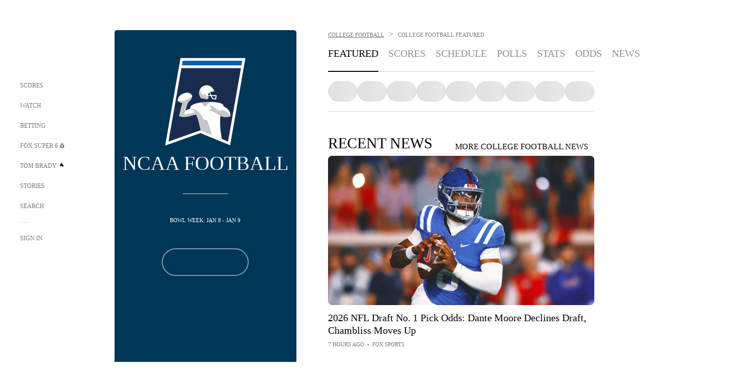

--- FILE ---
content_type: text/html; charset=utf-8
request_url: https://www.google.com/recaptcha/api2/aframe
body_size: 259
content:
<!DOCTYPE HTML><html><head><meta http-equiv="content-type" content="text/html; charset=UTF-8"></head><body><script nonce="0Gzj5B-mj-5wVcZfEbV5ug">/** Anti-fraud and anti-abuse applications only. See google.com/recaptcha */ try{var clients={'sodar':'https://pagead2.googlesyndication.com/pagead/sodar?'};window.addEventListener("message",function(a){try{if(a.source===window.parent){var b=JSON.parse(a.data);var c=clients[b['id']];if(c){var d=document.createElement('img');d.src=c+b['params']+'&rc='+(localStorage.getItem("rc::a")?sessionStorage.getItem("rc::b"):"");window.document.body.appendChild(d);sessionStorage.setItem("rc::e",parseInt(sessionStorage.getItem("rc::e")||0)+1);localStorage.setItem("rc::h",'1768452542377');}}}catch(b){}});window.parent.postMessage("_grecaptcha_ready", "*");}catch(b){}</script></body></html>

--- FILE ---
content_type: text/css; charset=utf-8
request_url: https://www.foxsports.com/_nuxt/Bracket.ByBgTwwT.css
body_size: 2879
content:
.bracketNav.is-world-cup[data-v-5a06201f]{position:sticky;top:140px;z-index:3}@media screen and (max-width:1023px){.bracketNav.is-world-cup[data-v-5a06201f]{margin-top:-20px}}@media screen and (min-width:1024px){.bracketNav.is-world-cup[data-v-5a06201f]{top:190px}}@media screen and (min-width:1280px){.bracketNav.is-world-cup[data-v-5a06201f]{top:100px}}.bracketNav.webview.is-world-cup[data-v-5a06201f]{top:0}@media screen and (min-width:768px) and (max-width:1023px){.bracketNav.webview.is-world-cup[data-v-5a06201f]{top:10px}.bracketNav.webview.is-world-cup[data-v-5a06201f]:before{background-color:#fff;content:"";height:calc(100% + 10px);left:50%;position:absolute;top:-10px;transform:translate(-50%);width:100vw;z-index:-1}}.navContainer[data-v-5a06201f]{background-color:#fff;display:flex;gap:5px;overflow-x:scroll;padding-bottom:12px;position:relative;scrollbar-width:none;-ms-overflow-style:none}.navContainer[data-v-5a06201f]::-webkit-scrollbar{display:none}@media screen and (min-width:1024px){.navContainer[data-v-5a06201f]{display:none}}@media screen and (max-width:767px){.navContainer[data-v-5a06201f]{margin-left:-25px;margin-right:-25px;padding-left:25px;padding-right:25px;padding-top:10px}}.navItem[data-v-5a06201f]{background-color:#fff;border:1px solid #e5e5e5;border-radius:20px;flex-shrink:0;font-family:HaasGrotTextR-55Roman;font-size:13px;font-weight:400;line-height:20px;padding:10px 18px}.selected[data-v-5a06201f]{background-color:#e5e5e5;font-weight:700}.navContainerDesktop[data-v-5a06201f]{display:none}@media screen and (min-width:1024px){.navContainerDesktop[data-v-5a06201f]{display:flex;justify-content:space-between;padding:20px}}.navItemDesktop[data-v-5a06201f]{background:#fff;box-shadow:0 0 10px #0003;color:#757575;justify-content:center;padding:10px 25px;text-align:center;width:120px}@media screen and (min-width:1440px){.navItemDesktop[data-v-5a06201f]{width:157px}}@media screen and (min-width:1024px) and (max-width:1443px){.fscom-container.bracket.special-event .bracketContainer .bracketChip{width:170px}}@media screen and (max-width:1023px){.fscom-container.bracket.special-event .bracketContainer .bracketChip{border-radius:5px;max-height:100px}}.fscom-container.bracket.special-event .bracketContainer .bracketChip .score-chip.pregame .score-chip-content .score-team-data .teams{border-right:none!important}.fscom-container.bracket.special-event .bracketContainer .bracketChip .score-chip .score-chip-content{justify-content:space-around;min-height:unset;padding:10px!important}@media screen and (max-width:1023px){.fscom-container.bracket.special-event .bracketContainer .bracketChip .score-chip .score-chip-content{border:none;border-radius:5px;max-height:100px}}.fscom-container.bracket.special-event .bracketContainer .bracketChip .score-chip .score-chip-content .score-team-data .score-team-row:has(.scores-team-rank){margin-left:6px;padding-left:10px}.fscom-container.bracket.special-event .bracketContainer .bracketChip .score-chip .score-chip-content .score-team-data .score-team-logo{margin-right:5px}.fscom-container.bracket.special-event .bracketContainer .bracketChip .score-chip .score-chip-content .score-team-data .teams{border-right:1px solid #e5e5e5!important;gap:5px;padding-right:5px}@media screen and (max-width:1023px){.fscom-container.bracket.special-event .bracketContainer .bracketChip .score-chip .score-chip-content .score-team-data .teams{max-width:80%}}.fscom-container.bracket.special-event .bracketContainer .bracketChip .score-chip .score-chip-content .score-team-data .status-text{align-self:center;margin-left:15px;margin-top:0}.bracket-chip-border-side{border-bottom-left-radius:10px;border-left:3px solid var(--bracket-chip-color);border-top-left-radius:10px;bottom:0;content:"";height:93px;left:1px;position:absolute;z-index:2}@media screen and (max-width:1023px){.bracket-chip-border-side{height:100px}}.bracketChip{background:#fff;border:1px solid #e5e5e5;flex-shrink:0;height:93px;position:relative;transition:margin .3s linear;width:207px}.bracketChip .score-chip{border-radius:5px;z-index:1}@media only screen and (min-width:1024px){.bracketChip .score-chip{box-shadow:0 0 10px #0003}}@media only screen and (max-width:1023px){.bracketChip .score-chip{border:1px solid rgba(0,0,0,.2)}}@media screen and (max-width:1023px){.bracketChip .score-chip .score-chip-content{padding:30px}}@media screen and (min-width:1024px) and (max-width:1443px){.bracketChip{width:200px}}@media screen and (min-width:768px) and (max-width:1023px){.bracketChip{height:178px;width:548px}.selected.level-last .bracketChip{width:calc(100% - 2px)}}@media screen and (max-width:767px){.bracketChip{height:190px;width:calc(100% - 40px)}}@media screen and (max-width:1023px){.bracketChip.scroll-target-chip{scroll-margin-top:150px}}@media screen and (max-width:767px){.bracketChip.scroll-target-chip{scroll-margin-top:140px}}@media screen and (max-width:1023){.bracketChip.scroll-target-chip.webview{scroll-margin-top:0}}.round.level-last .bracketChip.withLines{display:flex;flex-direction:column}.round.level-last .bracketChip.withLines:has(.highlight-item){height:228px!important;max-height:unset}@media only screen and (max-width:767px){.round.level-last .bracketChip.withLines:has(.highlight-item){height:235px!important}}@media only screen and (min-width:768px) and (max-width:1023px){.round.level-last .bracketChip.withLines:has(.highlight-item){height:328px!important}}.round.level-last .bracketChip.withLines .highlight-item{align-items:center;align-self:center;border-radius:4px;height:107px;margin-bottom:25px;width:80px}@media only screen and (min-width:768px) and (max-width:1023px){.round.level-last .bracketChip.withLines .highlight-item{height:200px;width:150px}}.round.level-last .bracketChip.withLines .highlight-item .highlight-item-title{align-items:center;border-radius:2px;display:flex;height:15px;justify-content:center;position:absolute;top:-6px;width:61px}@media only screen and (min-width:768px) and (max-width:1023px){.round.level-last .bracketChip.withLines .highlight-item .highlight-item-title{border-radius:4px;font-size:19px;height:26px;line-height:38px;top:-10px;width:114px}}.round.level-last .bracketChip.withLines .highlight-item .highlight-item-primary-image{padding-top:13px}.round.level-last .bracketChip.withLines .highlight-item .highlight-item-primary-image img{height:40px}@media only screen and (min-width:768px) and (max-width:1023px){.round.level-last .bracketChip.withLines .highlight-item .highlight-item-primary-image{padding-top:29px}.round.level-last .bracketChip.withLines .highlight-item .highlight-item-primary-image img{height:75px}}.round.level-last .bracketChip.withLines .highlight-item .highlight-item-team{align-items:center}.round.level-last .bracketChip.withLines .highlight-item .highlight-item-team .team-image-container{height:24px;padding:4px 0}.round.level-last .bracketChip.withLines .highlight-item .highlight-item-team .team-image-container img{height:24px;width:24px}@media only screen and (min-width:768px) and (max-width:1023px){.round.level-last .bracketChip.withLines .highlight-item .highlight-item-team .team-image-container{height:45px;padding:4px 0 0}.round.level-last .bracketChip.withLines .highlight-item .highlight-item-team .team-image-container img{height:45px;width:45px}.round.level-last .bracketChip.withLines .highlight-item .highlight-item-team .highlight-item-team-name{font-size:30px;line-height:38px;padding-bottom:8px}}.round.level-last .bracketChip.third-place .bracket-chip-title{top:-6px}@media only screen and (max-width:767px){.round.level-last.selected{padding-top:2px}.round.level-last.selected .third-place{padding-top:20px}}@media only screen and (min-width:768px) and (max-width:1023px){.round.level-last.selected{padding-top:8px}.round.level-last .third-place{padding-top:20px}}.round.level-last .bracket-chip-title{border-radius:2px;display:flex;justify-content:center;left:50%;position:absolute;top:128px;transform:translate(-50%);width:61px;z-index:2}@media only screen and (min-width:768px) and (max-width:1023px){.round.level-last .bracket-chip-title{top:221px}}.levels-4 .withLines:after,.levels-4 .withLines:before{left:-82px;width:105px}.withLines:before{border-bottom-style:none!important;border:1px solid #e5e5e5;border-left-style:none!important;content:"";height:30px;left:-44px;position:absolute;top:-20px;width:70px;z-index:0}@media screen and (max-width:1023px){.withLines:before{display:none}}.withLines:after{border-top-style:none!important;border:1px solid #e5e5e5;border-left-style:none!important;bottom:-20px;content:"";height:30px;left:-44px;position:absolute;width:70px;z-index:0}@media screen and (max-width:1023px){.withLines:after{display:none}}.titleContainer[data-v-eda4b6a5]{display:flex;gap:4px;margin-bottom:12px}@media screen and (max-width:1023px){.titleContainer[data-v-eda4b6a5]{display:none}}.titleItem[data-v-eda4b6a5]{background-color:#f7f7f7;color:#757575;flex:100%;font-size:14px;letter-spacing:.2px;line-height:20px;padding:10px 25px;text-align:center;text-transform:uppercase}.left-to-right .round .score-chip-content,.left-to-right .round a.score-chip{height:100%}@media screen and (max-width:767px){.left-to-right .round.selected.level-last{padding:10px 0;width:100%}}@media screen and (min-width:768px) and (max-width:1023px){.left-to-right .round.selected.level-last{padding:11px 0 10px;width:calc(100% - 110px)}}@media screen and (min-width:1024px){.left-to-right .round.level-four.level-last .third-place{margin-top:400px;position:absolute}}@media screen and (min-width:1024px){.left-to-right .round.level-last .third-place{margin-top:200px;position:absolute}}@media screen and (max-width:1023px){.left-to-right .round.level-last:not(.scrolledToLeft) .bracketChip:nth-child(n){margin-bottom:0}.left-to-right .round.level-last:not(.selected) .bracketChip.third-place{margin-top:40px}}@media screen and (min-width:1024px){.left-to-right .round .bracketChip .score-chip .score-chip-content{padding:10px 26px 10px 16px}}.league.bracket .round .bracketChip .scores-text{font-size:23px}@media screen and (min-width:768px) and (max-width:1023px){.league.bracket .round .bracketChip .scores-text{font-size:20px}}@media screen and (min-width:1024px){.league.bracket .round .bracketChip{height:136px;width:165px}.league.bracket .round .bracketChip .score-chip-content{padding:10px 15px}}@media screen and (min-width:1440px){.league.bracket .round .bracketChip{width:187px}}.league.bracket.wbc .round.level-one .bracketChip:after,.league.bracket.wbc .round.level-one .bracketChip:before{display:none}.region-title{font-size:14px;line-height:20px;margin:10px;transition:margin .3s linear}@media only screen and (min-width:1024px) and (max-width:1439px){.bracket-desktop .rounds .round{display:flex;flex-direction:column;justify-content:space-around;position:relative}.bracket-desktop .rounds .round.level-two{left:-150px}.bracket-desktop .rounds .round.level-two .withLines:after,.bracket-desktop .rounds .round.level-two .withLines:before{left:90px}.bracket-desktop .rounds .round.level-three{left:-300px}.bracket-desktop .rounds .round.level-three .withLines:after,.bracket-desktop .rounds .round.level-three .withLines:before{left:88px}}@media screen and (max-width:1023px){.region-split .round.level-1{opacity:0}.region-split .round.level-1.selected{opacity:1}.region-title{color:#757575;margin:10px 25px}.bracket-desktop,.center-desktop{display:none}.region-split .round:not(.scrolledToLeft):not(.selected) div.bracketChip:nth-child(n){margin-bottom:97px}.region-split .round:not(.scrolledToLeft):not(.selected):not(.level-1) .region-title{margin-top:95px}.region-split .round:not(.scrolledToLeft):not(.selected) .region-title+.bracketChip:nth-child(n){margin-top:0}.region-split .round:not(.scrolledToLeft):not(.selected).level-5 .bracketChip:nth-child(n){margin-bottom:137px;margin-top:137px}.round>div{display:flex;flex-direction:column}}@media screen and (min-width:1024px){.bracket-mobile{display:none}.bracket-desktop{display:flex;flex-wrap:wrap}.bracket-desktop .bracketChip{height:142px;width:187px}.region-split .bracket-desktop .bracketChip .score-chip .score-chip-content{padding:10px 26px 7px 16px}.bracket-desktop .center{display:none}.bracket-desktop .top{order:0}.bracket-desktop .bottom{order:4}.bracket-desktop .bottom,.bracket-desktop .top{flex:1 0 100%}.bracket-desktop .bottom .rounds,.bracket-desktop .top .rounds{justify-content:center}.bracket-desktop .bottom .rounds .round,.bracket-desktop .top .rounds .round{flex-direction:row}.bracket-desktop .lower-left,.bracket-desktop .lower-right,.bracket-desktop .upper-left,.bracket-desktop .upper-right{width:50%}.bracket-desktop .lower-left .rounds,.bracket-desktop .lower-right .rounds,.bracket-desktop .upper-left .rounds,.bracket-desktop .upper-right .rounds{justify-content:unset}.bracket-desktop .upper-left,.bracket-desktop .upper-right{order:1}.bracket-desktop .lower-left,.bracket-desktop .lower-right{order:3}.bracket-desktop .lower-right,.bracket-desktop .upper-right{transform:scaleX(-1)}.bracket-desktop .lower-right .region-title,.bracket-desktop .upper-right .region-title{display:flex;justify-content:flex-end}.bracket-desktop .lower-right .bracketChip a,.bracket-desktop .lower-right .region-title,.bracket-desktop .upper-right .bracketChip a,.bracket-desktop .upper-right .region-title{transform:scaleX(-1)}.bracket-desktop .center-desktop{flex:1 0 100%;order:2}.bracket-desktop .center-desktop .rounds{justify-content:center}.bracket-desktop .center-desktop .rounds .round{flex-direction:row}.bracket-desktop .center-desktop .final-1{order:0;position:relative}.bracket-desktop .center-desktop .final-1 .round-title{margin-right:-8px}.bracket-desktop .center-desktop .final-2{order:2}.bracket-desktop .center-desktop .final-2 .round-title{margin-left:-8px}.bracket-desktop .center-desktop .final-3{order:1;position:relative;width:300px}.bracket-desktop .center-desktop .final-3 .bracketChip{width:300px}.bracket-desktop .center-desktop .final-3 .score-team-row{width:225px}.bracket-desktop .center-desktop .final-1:after,.bracket-desktop .center-desktop .final-3:after{border:1px solid #e5e5e5;content:"";position:absolute;right:-30px;top:50%;width:45px;z-index:-1}.bracket-desktop .center-desktop .round-title{align-items:flex-start;background:#f7f7f7;color:#757575;display:flex;flex-direction:row;font-size:14px;justify-content:center;padding:10px 25px}.bracket-desktop .round{display:flex;flex-direction:column;justify-content:space-around;position:relative}.bracket-desktop .round.level-two{left:-100px}.bracket-desktop .round.level-two .withLines:after,.bracket-desktop .round.level-two .withLines:before{left:50px}.bracket-desktop .round.level-three{left:-210px}.bracket-desktop .round.level-three .withLines:after,.bracket-desktop .round.level-three .withLines:before{left:55px}.region-split .round.level-one .bracketChip{border-left:unset}}@media screen and (max-width:1024px){.rounds .round:not(.selected):not(.scrolledToLeft).level-1 .bracketChip{margin:0}}.bracketChip .bracket-chip-border-side~.score-chip .score-chip-content .score-team-row .score-team-logo .scores-team-rank{left:-16px;text-align:left}.bracketChip .score-chip .score-chip-content .score-team-row{width:auto}.bracketChip .score-chip .score-chip-content .score-team-row .scores-team-record{display:none}.bracketContainer{position:relative}.bracketContainer:before{background-color:#f7f7f7;content:"";display:none;height:calc(100% - 56px);left:-110px;position:absolute;top:55px;width:110px;z-index:2}@media screen and (min-width:768px) and (max-width:1023px){.bracketContainer:before{display:block}}@media screen and (min-width:1024px){.bracketContainer.world-cup-bracket{background-color:#f7f7f7}}.bracketContainer.world-cup-bracket .bracketBody{background-color:#f7f7f7;padding:25px 20px}@media screen and (min-width:1024px){.bracketContainer.world-cup-bracket .bracketBody{margin-top:-25px}}@media screen and (min-width:1440px){.bracketContainer.world-cup-bracket .bracketBody .rounds .round .bracketChip .score-chip .score-chip-content .score-team-data .score-team-name.team{display:flex}.bracketContainer.world-cup-bracket .bracketBody .rounds .round .bracketChip .score-chip .score-chip-content .score-team-data .score-team-name.abbreviation{display:none}}@media screen and (max-width:767px){.bracketContainer.world-cup-bracket .bracketBody{padding-top:10px}}.bracketBody{position:relative}@media screen and (max-width:1023px){.bracketBody{background:#f7f7f7;border-top:1px solid #e5e5e5;overflow-x:hidden}}@media screen and (min-width:768px) and (max-width:1023px){.bracketBody{margin-left:-110px;margin-right:-110px}}@media screen and (max-width:767px){.bracketBody{margin-left:-25px;margin-right:-25px;padding-top:10px}}.rounds{display:flex;justify-content:space-between}@media screen and (min-width:768px) and (max-width:1023px){.rounds{padding-left:110px}.rounds:after{content:"";min-width:110px}}.round{display:flex;flex-direction:column;justify-content:space-around}@media screen and (max-width:1023px){.round{flex:0 0 auto;gap:10px;justify-content:flex-start;margin-top:-1px;overflow-y:hidden}}@media screen and (max-width:768px){.round{flex-shrink:0;gap:10px;width:80%}}.round:first-child{gap:15px}@media screen and (max-width:1023px){.round.scrolledToLeft .bracketChip:nth-child(n),.round.selected .bracketChip:nth-child(n){margin-top:-1px}}.round.selected{margin-bottom:0;margin-top:0}@media screen and (max-width:1024px){.round.selected{padding:1px 0}.round.selected:last-child{width:100%}}@media screen and (min-width:768px) and (max-width:1023px){.round.selected.level-last{width:calc(100% - 110px)}}@media screen and (min-width:768px) and (max-width:1023px){.round:not(.selected):not(.scrolledToLeft){margin-left:30px}}@media screen and (max-width:1023px){.round:not(.selected):not(.scrolledToLeft) .bracketChip:nth-child(n){margin-bottom:35px;margin-top:75px}.round.level-last:not(.scrolledToLeft) .bracketChip:nth-child(n){margin-bottom:0}.ssr .round.scrolledToLeft{display:none}.round.noHeightTabletMobile{max-height:0}}.expanded-view-page .bracketContainer .region-split .bracket-desktop .bracketChip .score-chip .score-chip-content{padding:12px 20px}.level-two .withLines:before{height:110px;top:-83px}.level-two .withLines:after{bottom:-83px;height:110px}.level-three .withLines:before{height:258px;top:-250px}.level-three .withLines:after{bottom:-250px;height:258px}.world-cup-bracket .level-two .withLines:before{height:64px;top:-59px}.world-cup-bracket .level-two .withLines:after{bottom:-59px;height:64px}.world-cup-bracket .level-three .withLines:before{height:180px;top:-176px}.world-cup-bracket .level-three .withLines:after{bottom:-176px;height:180px}.world-cup-bracket .level-three.level-last .withLines:before{height:113px;top:-107px;width:194px}.world-cup-bracket .level-three.level-last .withLines:after{bottom:-107px;height:113px;width:194px}.world-cup-bracket .level-four .withLines:before{height:346px;top:-339px;width:146px}.world-cup-bracket .level-four .withLines:after{bottom:-339px;height:346px;width:146px}.rounds.levels-3 .withLines:after,.rounds.levels-3 .withLines:before{left:-190px;width:250px}


--- FILE ---
content_type: text/javascript; charset=utf-8
request_url: https://www.foxsports.com/_nuxt/ChjWH6Zp.js
body_size: 3031
content:
import{bT as P,aM as z,b8 as w,H as U,aN as T,G as N,l as I,aO as l,aP as D,b4 as B,aQ as x,bq as S,ah as h,ai as r,an as a,aS as o,al as u,b7 as _,aU as b,ao as E,ap as f,b3 as O,aV as k}from"#entry";import{i as R,a as q,b as L}from"./DKfimjEE.js";import{a as A}from"./B0EffI4M.js";import{i as F}from"./CHJNrcc6.js";import{S as M}from"./flpufBj8.js";import{g,R as m}from"./cbcfn19W.js";var j=Object.defineProperty,V=Object.getOwnPropertyDescriptor,s=(e,t,p,n)=>{for(var d=n>1?void 0:n?V(t,p):t,c=e.length-1,y;c>=0;c--)(y=e[c])&&(d=(n?y(t,p,d):y(d))||d);return n&&d&&j(t,p,d),d};let i=class extends z{item;isOdds;isGenericContent;showDescription;showTimeSource;isNewsPreview;groupingsComponent;horizontalIndex;verticalIndex;playlistLength;collectionTitle;carouselCount;thumbnailOverride;isFeed;topContentSizes;thumbnailSizes;get imageUrl(){let e=this.item?.thumbnail?.url;return e||(e=this.item?.imageUrl||this.item?.thumbnail?.content?.url),e}get imageSizes(){if(this.topContentSizes){const{desktop:e,tablet:t,mobile:p,fallback:n}=this.topContentSizes;return{large:e,small:t,xsmall:p,fallback:n}}else if(this.thumbnailSizes){const{desktop:e,tablet:t,mobile:p,fallback:n}=this.thumbnailSizes;return{large:e,small:t,xsmall:p,fallback:n}}else{if(this.isPressPass)return{large:{width:645,height:g(m.sixTeenToNine,645)},small:{width:548,height:g(m.sixTeenToNine,548)},xsmall:{width:450,height:g(m.sixTeenToNine,450)},fallback:{width:274,height:g(m.sixTeenToNine,274)}};if(this.isFeed)return{large:{width:274,height:g(m.sixTeenToNine,274)},small:{width:274,height:g(m.sixTeenToNine,274)},xsmall:{width:450,height:g(m.sixTeenToNine,450)},fallback:{width:274,height:g(m.sixTeenToNine,274)}}}return{large:{width:175,height:175},small:{width:110,height:110},xsmall:{width:80,height:80},fallback:{width:80,height:45}}}get thumbnail(){return this.thumbnailOverride?this.thumbnailOverride:this.imageUrl?{desktop:w(this.imageUrl,this.imageSizes.large.width,this.imageSizes.large.height),tablet:w(this.imageUrl,this.imageSizes.small.width,this.imageSizes.small.height),mobile:w(this.imageUrl,this.imageSizes.xsmall.width,this.imageSizes.xsmall.height),fallbackUrl:w(this.imageUrl,this.imageSizes.fallback.width,this.imageSizes.fallback.height)}:{desktop:null,tablet:null,mobile:null,fallbackUrl:null}}get title(){return this.isRotowire&&this.isTeamPage&&this.item?.alternate_title?this.item.alternate_title:this.item.title}get canonicalUrl(){let e=this.item?.canonical_url;const t=U().public.domainName;return e||(e=this.item.type==="live_blog"?this.item?.liveBlogUrl||"":this.item?.articleUrl||""),e=e.replace(`${t}`,""),e}get shareUrl(){return this.item?.canonical_url}get type(){let e=this.item?.content_type;return e||(e=this.item?.type||""),e}get isExternal(){return R(this.type)}get isRotowire(){return this.type==="external_rotowire"}get isPressPass(){return this.type==="spark_post_press_pass"}get date(){let e=this.item?.last_published_date;return e||(e=this.item?.lastPublishedDate),A(e).toUpperCase()}get description(){const e=this.imageUrl?140:180;let t=this.item?.dek;return t||(t=this.item?.description),(t?t.length:0)>e?t.substring(0,e).trim()+"...":t}get isSupportedImage(){return this.type==="spark_ap_post"||this.type==="spark_post"||this.type==="external_dataskrive"||this.type==="external_indycar"||this.type==="live_blog"||this.type==="external_goal"||this.type==="spark_post_press_pass"}get isIndyCar(){return this.type==="external_indycar"}get externalSource(){return this.isPressPass?"PRESS PASS":this.isIndyCar?"INDYCAR":this.item?.external_source}get isInternalArticle(){return this.isSupportedImage||this.canonicalUrl?.toLowerCase()?.includes("foxnews.com")}get route(){return T()}get isTeamPage(){return this.route.name==="team-index"}get isSpecialEventsPage(){return F(this.route.name?.toString())}get showLiveUpdating(){const e=this.item?.live_blog_ended||this.item?.liveBlogEnded;return this.item?.tags.filter(t=>t.slug==="story-with-live-updates").length>0||this.type==="live_blog"&&!e||!1}get showExclusive(){return this.item?.tags.filter(e=>e.slug==="story-exclusive").length>0||!1}onClick(){const e=this.isExternal&&!this.isRotowire?"_blank":"_self",t=window.SegmentAnalytics;if(!t)return;const p=q(this.type),n=this.getDate(this.item.last_modified_date),d=this.getDate(this.item.publication_date),c=this.isSpecialEventsPage?"Playlist Button Action":"Exit Link Clicked";t.trackEvent(c,{properties:{page_action_type:this.isSpecialEventsPage?"open article":"",page_destination_url:this.canonicalUrl,page_content_type_of_story:p,page_item_title:this.item.title,page_content_title:this.item.title,page_content_modified_date:n[0],page_content_modified_time:n[1],page_content_original_publish_date:d[0],page_content_original_publish_time:d[1],page_content_id:this.item.id,page_content_type:this.type,page_content_tags:L(this.item.tags),page_content_originator:this.item.external_source,page_item_horizontal_position:this.horizontalIndex,page_item_vertical_position:this.verticalIndex+1,page_collection_count:this.carouselCount,page_collection_title:this.collectionTitle,page_playlist_length:this.playlistLength}}),this.isRotowire||window.open(this.canonicalUrl,e,e==="_blank"?"noopener":void 0)}getDate(e){const t=isNaN(Date.parse(e))?new Date:new Date(e);return N(t.toISOString(),"MM-dd-yyyy HH:mm").split(" ")}loadImages(){I(".dropdown-wrapper .share-icon")}};s([l({type:Object,required:!0})],i.prototype,"item",2);s([l({type:Boolean,default:!1})],i.prototype,"isOdds",2);s([l({type:Boolean,default:!1})],i.prototype,"isGenericContent",2);s([l({type:Boolean,default:!1})],i.prototype,"showDescription",2);s([l({type:Boolean,default:!0})],i.prototype,"showTimeSource",2);s([l({type:Boolean,default:!1})],i.prototype,"isNewsPreview",2);s([l({required:!1,default:!1})],i.prototype,"groupingsComponent",2);s([l({required:!1})],i.prototype,"horizontalIndex",2);s([l({required:!1})],i.prototype,"verticalIndex",2);s([l({required:!1})],i.prototype,"playlistLength",2);s([l({required:!1})],i.prototype,"collectionTitle",2);s([l({required:!1})],i.prototype,"carouselCount",2);s([l({required:!1})],i.prototype,"thumbnailOverride",2);s([l({required:!1,default:!1})],i.prototype,"isFeed",2);s([l({type:Object,required:!1})],i.prototype,"topContentSizes",2);s([l({type:Object,required:!1})],i.prototype,"thumbnailSizes",2);i=s([D({components:{StoryBadge:M,PostShare:B.PostShare}})],i);const $=P(i),H={class:"article-container"},G={class:"article-texts"},Q=["href"],W={key:0,class:"article-title ff-ff fs-20 lh-1pt25"},X={key:1,class:"article-title ff-ff fs-20 lh-1pt25"},Y={key:3,class:"mg-t-15 mg-b-5"},J={class:"ff-h fs-xl-14 fs-13 lh-1pt43 cl-gr-7"},K={key:0,class:"article-time-source ff-n fs-11 cl-gr-7"},Z={class:"time-source-row"},ee={key:0,class:"image-button external-link","aria-label":"No Action - external link display"},te={class:"uc"},ie=["href"],se={key:0,class:"article-picture"},le={key:0},ae=["srcset","width","height"],oe=["srcset","width","height"],re=["src","alt","loading","width","height"],ne=["alt","src"];function he(e,t,p,n,d,c){const y=S("StoryBadge"),C=S("PostShare");return r(),h("div",H,[a("div",G,[a("a",{href:e.canonicalUrl,class:b(["flex-col",{"pointer-default":e.isRotowire}]),onClick:t[0]||(t[0]=_((...v)=>e.onClick&&e.onClick(...v),["prevent"]))},[E(y,{"show-exclusive":e.showExclusive,"show-live":e.showLiveUpdating,class:b({single:!e.playlistLength})},null,8,["show-exclusive","show-live","class"]),t[4]||(t[4]=o()),e.isInternalArticle?(r(),h("h3",W,f(e.title),1)):(r(),h("span",X,f(e.title),1)),t[5]||(t[5]=o()),e.showDescription?(r(),h("span",{key:2,class:b([{"article-description":e.thumbnail},"ff-h fs-xl-14 fs-13 lh-1pt43 cl-gr-7"])},f(e.description),3)):u("",!0),t[6]||(t[6]=o()),e.isRotowire?(r(),h("div",Y,[t[2]||(t[2]=a("span",{class:"ff-h bold fs-13 mg-r-5"},"Impact",-1)),t[3]||(t[3]=o()),a("span",J,f(e.item.advice),1)])):u("",!0)],10,Q),t[14]||(t[14]=o()),e.showTimeSource?(r(),h("div",K,[a("div",Z,[a("span",null,f(e.date),1),t[12]||(t[12]=o()),e.isExternal?(r(),h(k,{key:0},[t[7]||(t[7]=a("span",{class:"dot"},"•",-1)),t[8]||(t[8]=o()),a("span",null,f(e.externalSource.toUpperCase()),1),t[9]||(t[9]=o()),e.isRotowire?u("",!0):(r(),h("button",ee))],64)):(r(),h(k,{key:1},[t[10]||(t[10]=a("span",{class:"dot"},"•",-1)),t[11]||(t[11]=o()),a("span",te,f(e.externalSource||"FOX SPORTS"),1)],64))]),t[13]||(t[13]=o()),e.isPressPass?(r(),O(C,{key:0,"is-dropdown":!0,title:e.title,"is-sticky":!0,url:e.shareUrl,"lazy-load-option":"lazy",onClick:e.loadImages},null,8,["title","url","onClick"])):u("",!0)])):u("",!0)]),t[19]||(t[19]=o()),a("a",{href:e.canonicalUrl,class:b({"pointer-default":e.isRotowire}),onClick:t[1]||(t[1]=_((...v)=>e.onClick&&e.onClick(...v),["prevent"]))},[e.isNewsPreview?e.imageUrl&&e.isSupportedImage?(r(),h("img",{key:1,alt:e.item.title,src:e.imageUrl,class:"image-article",width:"645",height:"362"},null,8,ne)):u("",!0):(r(),h("div",se,[t[17]||(t[17]=a("div",{class:"content-overlay"},null,-1)),t[18]||(t[18]=o()),e.thumbnail.fallbackUrl&&e.isSupportedImage?(r(),h("picture",le,[a("source",{srcset:e.thumbnail.mobile,media:"(max-width: 767px)",width:e.imageSizes.xsmall.width,height:e.imageSizes.xsmall.height},null,8,ae),t[15]||(t[15]=o()),a("source",{srcset:e.thumbnail.tablet,media:"(min-width: 768px) and (max-width: 1023px)",width:e.imageSizes.small.width,height:e.imageSizes.small.height},null,8,oe),t[16]||(t[16]=o()),a("img",{src:e.thumbnail.desktop,alt:e.item.title,loading:e.verticalIndex>3||e.groupingsComponent?"lazy":"eager",width:e.imageSizes.large.width,height:e.imageSizes.large.height,class:"image-article"},null,8,re)])):u("",!0)]))],10,ie)])}const ce=x($,[["render",he],["__scopeId","data-v-80eec1b4"]]);export{ce as _};


--- FILE ---
content_type: text/javascript; charset=utf-8
request_url: https://www.foxsports.com/_nuxt/CsacZY8g.js
body_size: 1633
content:
import{bT as k,aM as P,b8 as C,aN as S,aO as v,aP as _,aQ as N,ah as m,al as $,ai as c,aV as u,aW as w,an as p,aU as g,b3 as E,aX as W,aS as B,ap as b,bn as V,bG as A}from"#entry";import{u as O}from"./UAxYFGYq.js";import{i as T}from"./CHJNrcc6.js";var x=Object.defineProperty,U=Object.getOwnPropertyDescriptor,h=(n,e,s,a)=>{for(var l=a>1?void 0:a?U(e,s):e,i=n.length-1,t;i>=0;i--)(t=n[i])&&(l=(a?t(e,s,l):t(l))||l);return a&&l&&x(e,s,l),l};let d=class extends P{navItems;maxItems;className;hasLoaded=!1;favList=[];pillsList=[];getPillsList(){let e=[];const s=[],a=O();if(this.favList&&(this.getIsSpecialEventPage()||a.getIsFeaturedTab)){const l=this.favList.filter(i=>i.includes("team:")).map(i=>i.replace("team:",""));for(let i=0;i<this.navItems.length;i++)l.includes(this.navItems[i].entityLink?.contentUri)?e.push(this.navItems[i]):s.push(this.navItems[i]);e.sort((i,t)=>l.indexOf(i.entityLink?.contentUri)-l.indexOf(t.entityLink?.contentUri)),e=e.concat(s)}else e=this.navItems;return this.maxItems&&this.maxItems<e.length&&(e=e.slice(0,this.maxItems),e[this.maxItems-1]=this.navItems[this.navItems.length-1]),e}pillsImg(e){return C(e,20,20)}getColor(e){if(e){const s=e.split(", ");return`rgb(${s[1]}, ${s[2]}, ${s[3]})`}return null}get route(){return S()}isHomePage(){return this.route.name==="index"}getIsSpecialEventPage(){return T(this.route.name?.toString())}sendAnalytics(e){const s=this.isHomePage()?"league pill":this.getIsSpecialEventPage()?"team pill":null,a=window.SegmentAnalytics;a&&s&&a.trackEvent("Button Link Selected",{properties:{page_collection_title:s,page_button_text:e}})}isPerson(e){return e==="image-personality"||e==="image-athlete"}checkItemsInView(){const e=document.querySelectorAll(".pill-comp:not(.skeleton-container)"),s=document.getElementsByClassName("more-pill-nav")[0],a=document.getElementsByClassName("pills-nav-container")[0];if(!a)return;const l=1024,i=a.clientWidth,t=parseInt(window.getComputedStyle(a).gap),I=s?t+s.offsetWidth:0,f=window.innerWidth;let y=0,L=0;for(let o=0;o<e.length;o++){const r=e[o];if(f<l){r.classList.remove("pill-hidden");continue}if(r.classList.add("pill-hidden"),r.classList.contains("more-pill-nav"))continue;i-y-t-r.offsetWidth-I>0&&(L++,y=r.offsetLeft+r.offsetWidth)}if(f>=l)for(let o=0;o<L;o++)e[o].classList.remove("pill-hidden");if(s)if(s.classList.remove("pill-hidden"),f<l)s.style.left="";else{const o=document.querySelectorAll(".pill-comp:not(.skeleton-container):not(.pill-hidden):not(.more-pill-nav)"),r=o[o.length-1];s.style.left=r.offsetLeft+r.offsetWidth+t+"px"}}unmounted(){window.removeEventListener("resize",this.checkItemsInView)}updated(){this.checkItemsInView()}async mounted(){this.favList=await window.wisRegistration?.getFavoritesAsync(),this.pillsList=this.getPillsList(),window.addEventListener("resize",this.checkItemsInView),this.hasLoaded=!0}};h([v({required:!0})],d.prototype,"navItems",2);h([v({required:!1})],d.prototype,"maxItems",2);h([v({type:[String,Array],required:!1,default:""})],d.prototype,"className",2);d=h([_],d);const q=k(d),z=["href","onClick"],D=["src","alt"],F={class:"fs-16"},R={class:"fs-16"};function j(n,e,s,a,l,i){return n.hasLoaded?n.navItems&&n.navItems.length?(c(),m("div",{key:1,class:g([n.className,"pills-nav-container mg-b-40",n.$attrs.class])},[(c(!0),m(u,null,w(n.pillsList,t=>(c(),m(u,null,[t.entityLink?(c(),m("a",{key:t.title,href:t.entityLink.webUrl,style:W(`color: ${n.getColor(t.textColor)}; background-color: ${n.getColor(t.backgroundColor)}`),class:g(["pill-comp pill-hidden",{"pill-person":n.isPerson(t.imageType)}]),onClick:I=>n.sendAnalytics(t.title)},[p("img",{src:n.pillsImg(t.logoUrl),alt:t.imageAltText,width:"20",height:"20"},null,8,D),e[0]||(e[0]=B()),p("span",F,b(t.title),1)],14,z)):(c(),E(A(t.webUrl?"a":"button"),{key:`else_${t.title}`,href:t.webUrl,class:"pill-comp pill-hidden more-pill-nav"},{default:V(()=>[p("span",R,b(t.title),1)]),_:2},1032,["href"]))],64))),256))],2)):$("",!0):(c(),m("div",{key:0,class:g([n.className,"pills-nav-container mg-b-40",n.$attrs.class])},[(c(),m(u,null,w([0,1,2,3,4,5,6,7,8],t=>p("div",{key:t,class:"skeleton-container pill-comp"})),64))],2))}const J=N(q,[["render",j],["__scopeId","data-v-25c52e6e"]]);export{J as default};


--- FILE ---
content_type: text/javascript; charset=utf-8
request_url: https://www.foxsports.com/_nuxt/Byd4bgoO.js
body_size: 343
content:
import{p as v}from"#entry";const k=async(e,l,r,a)=>{let n,c,s,i,o=null;try{n=(await v(e,null,void 0,"services/headlinesService.ts",void 0))?.data?.results,l&&(o=(await v(l,null,void 0,"services/headlinesService.ts",void 0))?.data?.results)}catch(h){console.log(h)}const u=r||100,g=e?.includes("aggregate"),t=e?.includes("top-headlines");l&&(s=l.includes("topHeadlines"),c=l.includes("aggregate"),i=_(o||[],u,c,s));const d=_(n||[],u,g,t,a);return{list:i?.filteredList?[...i.filteredList,...d.filteredList]:d.filteredList,totalItems:o?(i?.totalItems||0)+d.totalItems:d.totalItems,startPosition:a}},_=(e,l,r,a,n)=>{const c=[],s=r?e[0]?.post_group:e;if(!s||s.length===0)return{filteredList:c,totalItems:s.length};let i=n||0;const o=n?s.slice(n).length:s.length,u=l<o?l:o;for(let g=0;g<u;g++){const t=s[i],d=t?.delta?t?.delta?.duration:t?.mcvod?.duration;c.push({id:t?.id??t?.spark_id??i,title:f(t,r,a),link:a?t?.spark_ap_post?.canonical_url:t?.canonical_url,sparkArticle:a&&t?.spark_articles.length>0?t?.spark_articles[0].canonical_url:"",sparkVideo:a&&t?.spark_videos.length>0?t?.spark_videos[0].canonical_url:"",thumbnailUrl:a?"":t?.thumbnail?.url,duration:a?"":d,isVerticalVideo:t?.mcvod?.orientation==="vertical"||t?.mcvod?.has_vertical||!1,videoData:t}),i++}return{filteredList:c,totalItems:s.length}},f=(e,l,r)=>l?e?.post_title:r?e?.spark_ap_post?.title:e?.title;export{k as b};


--- FILE ---
content_type: text/javascript; charset=utf-8
request_url: https://www.foxsports.com/_nuxt/zbChqe46.js
body_size: 8301
content:
import{cs as _n}from"#entry";var ve,Rt;function Ot(){if(Rt)return ve;Rt=1;const{entries:Ue,setPrototypeOf:Fe,isFrozen:Lt,getPrototypeOf:Dt,getOwnPropertyDescriptor:bt}=Object;let{freeze:g,seal:L,create:He}=Object,{apply:ue,construct:me}=typeof Reflect<"u"&&Reflect;g||(g=function(o){return o}),L||(L=function(o){return o}),ue||(ue=function(o,l){for(var r=arguments.length,c=new Array(r>2?r-2:0),O=2;O<r;O++)c[O-2]=arguments[O];return o.apply(l,c)}),me||(me=function(o){for(var l=arguments.length,r=new Array(l>1?l-1:0),c=1;c<l;c++)r[c-1]=arguments[c];return new o(...r)});const Q=A(Array.prototype.forEach),Nt=A(Array.prototype.lastIndexOf),ze=A(Array.prototype.pop),W=A(Array.prototype.push),It=A(Array.prototype.splice),ee=A(String.prototype.toLowerCase),pe=A(String.prototype.toString),de=A(String.prototype.match),B=A(String.prototype.replace),Mt=A(String.prototype.indexOf),Ct=A(String.prototype.trim),D=A(Object.prototype.hasOwnProperty),h=A(RegExp.prototype.test),Y=wt(TypeError);function A(s){return function(o){o instanceof RegExp&&(o.lastIndex=0);for(var l=arguments.length,r=new Array(l>1?l-1:0),c=1;c<l;c++)r[c-1]=arguments[c];return ue(s,o,r)}}function wt(s){return function(){for(var o=arguments.length,l=new Array(o),r=0;r<o;r++)l[r]=arguments[r];return me(s,l)}}function a(s,o){let l=arguments.length>2&&arguments[2]!==void 0?arguments[2]:ee;Fe&&Fe(s,null);let r=o.length;for(;r--;){let c=o[r];if(typeof c=="string"){const O=l(c);O!==c&&(Lt(o)||(o[r]=O),c=O)}s[c]=!0}return s}function xt(s){for(let o=0;o<s.length;o++)D(s,o)||(s[o]=null);return s}function N(s){const o=He(null);for(const[l,r]of Ue(s))D(s,l)&&(Array.isArray(r)?o[l]=xt(r):r&&typeof r=="object"&&r.constructor===Object?o[l]=N(r):o[l]=r);return o}function j(s,o){for(;s!==null;){const r=bt(s,o);if(r){if(r.get)return A(r.get);if(typeof r.value=="function")return A(r.value)}s=Dt(s)}function l(){return null}return l}const Ge=g(["a","abbr","acronym","address","area","article","aside","audio","b","bdi","bdo","big","blink","blockquote","body","br","button","canvas","caption","center","cite","code","col","colgroup","content","data","datalist","dd","decorator","del","details","dfn","dialog","dir","div","dl","dt","element","em","fieldset","figcaption","figure","font","footer","form","h1","h2","h3","h4","h5","h6","head","header","hgroup","hr","html","i","img","input","ins","kbd","label","legend","li","main","map","mark","marquee","menu","menuitem","meter","nav","nobr","ol","optgroup","option","output","p","picture","pre","progress","q","rp","rt","ruby","s","samp","search","section","select","shadow","slot","small","source","spacer","span","strike","strong","style","sub","summary","sup","table","tbody","td","template","textarea","tfoot","th","thead","time","tr","track","tt","u","ul","var","video","wbr"]),Te=g(["svg","a","altglyph","altglyphdef","altglyphitem","animatecolor","animatemotion","animatetransform","circle","clippath","defs","desc","ellipse","enterkeyhint","exportparts","filter","font","g","glyph","glyphref","hkern","image","inputmode","line","lineargradient","marker","mask","metadata","mpath","part","path","pattern","polygon","polyline","radialgradient","rect","slot","stop","style","switch","symbol","text","textpath","title","tref","tspan","view","vkern"]),Ee=g(["feBlend","feColorMatrix","feComponentTransfer","feComposite","feConvolveMatrix","feDiffuseLighting","feDisplacementMap","feDistantLight","feDropShadow","feFlood","feFuncA","feFuncB","feFuncG","feFuncR","feGaussianBlur","feImage","feMerge","feMergeNode","feMorphology","feOffset","fePointLight","feSpecularLighting","feSpotLight","feTile","feTurbulence"]),Pt=g(["animate","color-profile","cursor","discard","font-face","font-face-format","font-face-name","font-face-src","font-face-uri","foreignobject","hatch","hatchpath","mesh","meshgradient","meshpatch","meshrow","missing-glyph","script","set","solidcolor","unknown","use"]),_e=g(["math","menclose","merror","mfenced","mfrac","mglyph","mi","mlabeledtr","mmultiscripts","mn","mo","mover","mpadded","mphantom","mroot","mrow","ms","mspace","msqrt","mstyle","msub","msup","msubsup","mtable","mtd","mtext","mtr","munder","munderover","mprescripts"]),vt=g(["maction","maligngroup","malignmark","mlongdiv","mscarries","mscarry","msgroup","mstack","msline","msrow","semantics","annotation","annotation-xml","mprescripts","none"]),We=g(["#text"]),Be=g(["accept","action","align","alt","autocapitalize","autocomplete","autopictureinpicture","autoplay","background","bgcolor","border","capture","cellpadding","cellspacing","checked","cite","class","clear","color","cols","colspan","controls","controlslist","coords","crossorigin","datetime","decoding","default","dir","disabled","disablepictureinpicture","disableremoteplayback","download","draggable","enctype","enterkeyhint","exportparts","face","for","headers","height","hidden","high","href","hreflang","id","inert","inputmode","integrity","ismap","kind","label","lang","list","loading","loop","low","max","maxlength","media","method","min","minlength","multiple","muted","name","nonce","noshade","novalidate","nowrap","open","optimum","part","pattern","placeholder","playsinline","popover","popovertarget","popovertargetaction","poster","preload","pubdate","radiogroup","readonly","rel","required","rev","reversed","role","rows","rowspan","spellcheck","scope","selected","shape","size","sizes","slot","span","srclang","start","src","srcset","step","style","summary","tabindex","title","translate","type","usemap","valign","value","width","wrap","xmlns","slot"]),ge=g(["accent-height","accumulate","additive","alignment-baseline","amplitude","ascent","attributename","attributetype","azimuth","basefrequency","baseline-shift","begin","bias","by","class","clip","clippathunits","clip-path","clip-rule","color","color-interpolation","color-interpolation-filters","color-profile","color-rendering","cx","cy","d","dx","dy","diffuseconstant","direction","display","divisor","dur","edgemode","elevation","end","exponent","fill","fill-opacity","fill-rule","filter","filterunits","flood-color","flood-opacity","font-family","font-size","font-size-adjust","font-stretch","font-style","font-variant","font-weight","fx","fy","g1","g2","glyph-name","glyphref","gradientunits","gradienttransform","height","href","id","image-rendering","in","in2","intercept","k","k1","k2","k3","k4","kerning","keypoints","keysplines","keytimes","lang","lengthadjust","letter-spacing","kernelmatrix","kernelunitlength","lighting-color","local","marker-end","marker-mid","marker-start","markerheight","markerunits","markerwidth","maskcontentunits","maskunits","max","mask","media","method","mode","min","name","numoctaves","offset","operator","opacity","order","orient","orientation","origin","overflow","paint-order","path","pathlength","patterncontentunits","patterntransform","patternunits","points","preservealpha","preserveaspectratio","primitiveunits","r","rx","ry","radius","refx","refy","repeatcount","repeatdur","restart","result","rotate","scale","seed","shape-rendering","slope","specularconstant","specularexponent","spreadmethod","startoffset","stddeviation","stitchtiles","stop-color","stop-opacity","stroke-dasharray","stroke-dashoffset","stroke-linecap","stroke-linejoin","stroke-miterlimit","stroke-opacity","stroke","stroke-width","style","surfacescale","systemlanguage","tabindex","tablevalues","targetx","targety","transform","transform-origin","text-anchor","text-decoration","text-rendering","textlength","type","u1","u2","unicode","values","viewbox","visibility","version","vert-adv-y","vert-origin-x","vert-origin-y","width","word-spacing","wrap","writing-mode","xchannelselector","ychannelselector","x","x1","x2","xmlns","y","y1","y2","z","zoomandpan"]),Ye=g(["accent","accentunder","align","bevelled","close","columnsalign","columnlines","columnspan","denomalign","depth","dir","display","displaystyle","encoding","fence","frame","height","href","id","largeop","length","linethickness","lspace","lquote","mathbackground","mathcolor","mathsize","mathvariant","maxsize","minsize","movablelimits","notation","numalign","open","rowalign","rowlines","rowspacing","rowspan","rspace","rquote","scriptlevel","scriptminsize","scriptsizemultiplier","selection","separator","separators","stretchy","subscriptshift","supscriptshift","symmetric","voffset","width","xmlns"]),te=g(["xlink:href","xml:id","xlink:title","xml:space","xmlns:xlink"]),kt=L(/\{\{[\w\W]*|[\w\W]*\}\}/gm),Ut=L(/<%[\w\W]*|[\w\W]*%>/gm),Ft=L(/\$\{[\w\W]*/gm),Ht=L(/^data-[\-\w.\u00B7-\uFFFF]+$/),zt=L(/^aria-[\-\w]+$/),je=L(/^(?:(?:(?:f|ht)tps?|mailto|tel|callto|sms|cid|xmpp|matrix):|[^a-z]|[a-z+.\-]+(?:[^a-z+.\-:]|$))/i),Gt=L(/^(?:\w+script|data):/i),Wt=L(/[\u0000-\u0020\u00A0\u1680\u180E\u2000-\u2029\u205F\u3000]/g),Xe=L(/^html$/i),Bt=L(/^[a-z][.\w]*(-[.\w]+)+$/i);var Ve=Object.freeze({__proto__:null,ARIA_ATTR:zt,ATTR_WHITESPACE:Wt,CUSTOM_ELEMENT:Bt,DATA_ATTR:Ht,DOCTYPE_NAME:Xe,ERB_EXPR:Ut,IS_ALLOWED_URI:je,IS_SCRIPT_OR_DATA:Gt,MUSTACHE_EXPR:kt,TMPLIT_EXPR:Ft});const X={element:1,text:3,progressingInstruction:7,comment:8,document:9},Yt=function(){return typeof window>"u"?null:window},jt=function(o,l){if(typeof o!="object"||typeof o.createPolicy!="function")return null;let r=null;const c="data-tt-policy-suffix";l&&l.hasAttribute(c)&&(r=l.getAttribute(c));const O="dompurify"+(r?"#"+r:"");try{return o.createPolicy(O,{createHTML(P){return P},createScriptURL(P){return P}})}catch{return console.warn("TrustedTypes policy "+O+" could not be created."),null}},qe=function(){return{afterSanitizeAttributes:[],afterSanitizeElements:[],afterSanitizeShadowDOM:[],beforeSanitizeAttributes:[],beforeSanitizeElements:[],beforeSanitizeShadowDOM:[],uponSanitizeAttribute:[],uponSanitizeElement:[],uponSanitizeShadowNode:[]}};function $e(){let s=arguments.length>0&&arguments[0]!==void 0?arguments[0]:Yt();const o=i=>$e(i);if(o.version="3.2.7",o.removed=[],!s||!s.document||s.document.nodeType!==X.document||!s.Element)return o.isSupported=!1,o;let{document:l}=s;const r=l,c=r.currentScript,{DocumentFragment:O,HTMLTemplateElement:P,Node:he,Element:Ke,NodeFilter:V,NamedNodeMap:Vt=s.NamedNodeMap||s.MozNamedAttrMap,HTMLFormElement:qt,DOMParser:$t,trustedTypes:ne}=s,q=Ke.prototype,Kt=j(q,"cloneNode"),Zt=j(q,"remove"),Jt=j(q,"nextSibling"),Qt=j(q,"childNodes"),oe=j(q,"parentNode");if(typeof P=="function"){const i=l.createElement("template");i.content&&i.content.ownerDocument&&(l=i.content.ownerDocument)}let S,$="";const{implementation:Ae,createNodeIterator:en,createDocumentFragment:tn,getElementsByTagName:nn}=l,{importNode:on}=r;let R=qe();o.isSupported=typeof Ue=="function"&&typeof oe=="function"&&Ae&&Ae.createHTMLDocument!==void 0;const{MUSTACHE_EXPR:Se,ERB_EXPR:Re,TMPLIT_EXPR:Oe,DATA_ATTR:rn,ARIA_ATTR:an,IS_SCRIPT_OR_DATA:sn,ATTR_WHITESPACE:Ze,CUSTOM_ELEMENT:ln}=Ve;let{IS_ALLOWED_URI:Je}=Ve,p=null;const Qe=a({},[...Ge,...Te,...Ee,..._e,...We]);let T=null;const et=a({},[...Be,...ge,...Ye,...te]);let u=Object.seal(He(null,{tagNameCheck:{writable:!0,configurable:!1,enumerable:!0,value:null},attributeNameCheck:{writable:!0,configurable:!1,enumerable:!0,value:null},allowCustomizedBuiltInElements:{writable:!0,configurable:!1,enumerable:!0,value:!1}})),K=null,ye=null,tt=!0,Le=!0,nt=!1,ot=!0,v=!1,ie=!0,w=!1,De=!1,be=!1,k=!1,re=!1,ae=!1,it=!0,rt=!1;const cn="user-content-";let Ne=!0,Z=!1,U={},F=null;const at=a({},["annotation-xml","audio","colgroup","desc","foreignobject","head","iframe","math","mi","mn","mo","ms","mtext","noembed","noframes","noscript","plaintext","script","style","svg","template","thead","title","video","xmp"]);let st=null;const lt=a({},["audio","video","img","source","image","track"]);let Ie=null;const ct=a({},["alt","class","for","id","label","name","pattern","placeholder","role","summary","title","value","style","xmlns"]),se="http://www.w3.org/1998/Math/MathML",le="http://www.w3.org/2000/svg",I="http://www.w3.org/1999/xhtml";let H=I,Me=!1,Ce=null;const fn=a({},[se,le,I],pe);let ce=a({},["mi","mo","mn","ms","mtext"]),fe=a({},["annotation-xml"]);const un=a({},["title","style","font","a","script"]);let J=null;const mn=["application/xhtml+xml","text/html"],pn="text/html";let d=null,z=null;const dn=l.createElement("form"),ft=function(e){return e instanceof RegExp||e instanceof Function},we=function(){let e=arguments.length>0&&arguments[0]!==void 0?arguments[0]:{};if(!(z&&z===e)){if((!e||typeof e!="object")&&(e={}),e=N(e),J=mn.indexOf(e.PARSER_MEDIA_TYPE)===-1?pn:e.PARSER_MEDIA_TYPE,d=J==="application/xhtml+xml"?pe:ee,p=D(e,"ALLOWED_TAGS")?a({},e.ALLOWED_TAGS,d):Qe,T=D(e,"ALLOWED_ATTR")?a({},e.ALLOWED_ATTR,d):et,Ce=D(e,"ALLOWED_NAMESPACES")?a({},e.ALLOWED_NAMESPACES,pe):fn,Ie=D(e,"ADD_URI_SAFE_ATTR")?a(N(ct),e.ADD_URI_SAFE_ATTR,d):ct,st=D(e,"ADD_DATA_URI_TAGS")?a(N(lt),e.ADD_DATA_URI_TAGS,d):lt,F=D(e,"FORBID_CONTENTS")?a({},e.FORBID_CONTENTS,d):at,K=D(e,"FORBID_TAGS")?a({},e.FORBID_TAGS,d):N({}),ye=D(e,"FORBID_ATTR")?a({},e.FORBID_ATTR,d):N({}),U=D(e,"USE_PROFILES")?e.USE_PROFILES:!1,tt=e.ALLOW_ARIA_ATTR!==!1,Le=e.ALLOW_DATA_ATTR!==!1,nt=e.ALLOW_UNKNOWN_PROTOCOLS||!1,ot=e.ALLOW_SELF_CLOSE_IN_ATTR!==!1,v=e.SAFE_FOR_TEMPLATES||!1,ie=e.SAFE_FOR_XML!==!1,w=e.WHOLE_DOCUMENT||!1,k=e.RETURN_DOM||!1,re=e.RETURN_DOM_FRAGMENT||!1,ae=e.RETURN_TRUSTED_TYPE||!1,be=e.FORCE_BODY||!1,it=e.SANITIZE_DOM!==!1,rt=e.SANITIZE_NAMED_PROPS||!1,Ne=e.KEEP_CONTENT!==!1,Z=e.IN_PLACE||!1,Je=e.ALLOWED_URI_REGEXP||je,H=e.NAMESPACE||I,ce=e.MATHML_TEXT_INTEGRATION_POINTS||ce,fe=e.HTML_INTEGRATION_POINTS||fe,u=e.CUSTOM_ELEMENT_HANDLING||{},e.CUSTOM_ELEMENT_HANDLING&&ft(e.CUSTOM_ELEMENT_HANDLING.tagNameCheck)&&(u.tagNameCheck=e.CUSTOM_ELEMENT_HANDLING.tagNameCheck),e.CUSTOM_ELEMENT_HANDLING&&ft(e.CUSTOM_ELEMENT_HANDLING.attributeNameCheck)&&(u.attributeNameCheck=e.CUSTOM_ELEMENT_HANDLING.attributeNameCheck),e.CUSTOM_ELEMENT_HANDLING&&typeof e.CUSTOM_ELEMENT_HANDLING.allowCustomizedBuiltInElements=="boolean"&&(u.allowCustomizedBuiltInElements=e.CUSTOM_ELEMENT_HANDLING.allowCustomizedBuiltInElements),v&&(Le=!1),re&&(k=!0),U&&(p=a({},We),T=[],U.html===!0&&(a(p,Ge),a(T,Be)),U.svg===!0&&(a(p,Te),a(T,ge),a(T,te)),U.svgFilters===!0&&(a(p,Ee),a(T,ge),a(T,te)),U.mathMl===!0&&(a(p,_e),a(T,Ye),a(T,te))),e.ADD_TAGS&&(p===Qe&&(p=N(p)),a(p,e.ADD_TAGS,d)),e.ADD_ATTR&&(T===et&&(T=N(T)),a(T,e.ADD_ATTR,d)),e.ADD_URI_SAFE_ATTR&&a(Ie,e.ADD_URI_SAFE_ATTR,d),e.FORBID_CONTENTS&&(F===at&&(F=N(F)),a(F,e.FORBID_CONTENTS,d)),Ne&&(p["#text"]=!0),w&&a(p,["html","head","body"]),p.table&&(a(p,["tbody"]),delete K.tbody),e.TRUSTED_TYPES_POLICY){if(typeof e.TRUSTED_TYPES_POLICY.createHTML!="function")throw Y('TRUSTED_TYPES_POLICY configuration option must provide a "createHTML" hook.');if(typeof e.TRUSTED_TYPES_POLICY.createScriptURL!="function")throw Y('TRUSTED_TYPES_POLICY configuration option must provide a "createScriptURL" hook.');S=e.TRUSTED_TYPES_POLICY,$=S.createHTML("")}else S===void 0&&(S=jt(ne,c)),S!==null&&typeof $=="string"&&($=S.createHTML(""));g&&g(e),z=e}},ut=a({},[...Te,...Ee,...Pt]),mt=a({},[..._e,...vt]),Tn=function(e){let t=oe(e);(!t||!t.tagName)&&(t={namespaceURI:H,tagName:"template"});const n=ee(e.tagName),f=ee(t.tagName);return Ce[e.namespaceURI]?e.namespaceURI===le?t.namespaceURI===I?n==="svg":t.namespaceURI===se?n==="svg"&&(f==="annotation-xml"||ce[f]):!!ut[n]:e.namespaceURI===se?t.namespaceURI===I?n==="math":t.namespaceURI===le?n==="math"&&fe[f]:!!mt[n]:e.namespaceURI===I?t.namespaceURI===le&&!fe[f]||t.namespaceURI===se&&!ce[f]?!1:!mt[n]&&(un[n]||!ut[n]):!!(J==="application/xhtml+xml"&&Ce[e.namespaceURI]):!1},b=function(e){W(o.removed,{element:e});try{oe(e).removeChild(e)}catch{Zt(e)}},x=function(e,t){try{W(o.removed,{attribute:t.getAttributeNode(e),from:t})}catch{W(o.removed,{attribute:null,from:t})}if(t.removeAttribute(e),e==="is")if(k||re)try{b(t)}catch{}else try{t.setAttribute(e,"")}catch{}},pt=function(e){let t=null,n=null;if(be)e="<remove></remove>"+e;else{const m=de(e,/^[\r\n\t ]+/);n=m&&m[0]}J==="application/xhtml+xml"&&H===I&&(e='<html xmlns="http://www.w3.org/1999/xhtml"><head></head><body>'+e+"</body></html>");const f=S?S.createHTML(e):e;if(H===I)try{t=new $t().parseFromString(f,J)}catch{}if(!t||!t.documentElement){t=Ae.createDocument(H,"template",null);try{t.documentElement.innerHTML=Me?$:f}catch{}}const _=t.body||t.documentElement;return e&&n&&_.insertBefore(l.createTextNode(n),_.childNodes[0]||null),H===I?nn.call(t,w?"html":"body")[0]:w?t.documentElement:_},dt=function(e){return en.call(e.ownerDocument||e,e,V.SHOW_ELEMENT|V.SHOW_COMMENT|V.SHOW_TEXT|V.SHOW_PROCESSING_INSTRUCTION|V.SHOW_CDATA_SECTION,null)},xe=function(e){return e instanceof qt&&(typeof e.nodeName!="string"||typeof e.textContent!="string"||typeof e.removeChild!="function"||!(e.attributes instanceof Vt)||typeof e.removeAttribute!="function"||typeof e.setAttribute!="function"||typeof e.namespaceURI!="string"||typeof e.insertBefore!="function"||typeof e.hasChildNodes!="function")},Tt=function(e){return typeof he=="function"&&e instanceof he};function M(i,e,t){Q(i,n=>{n.call(o,e,t,z)})}const Et=function(e){let t=null;if(M(R.beforeSanitizeElements,e,null),xe(e))return b(e),!0;const n=d(e.nodeName);if(M(R.uponSanitizeElement,e,{tagName:n,allowedTags:p}),ie&&e.hasChildNodes()&&!Tt(e.firstElementChild)&&h(/<[/\w!]/g,e.innerHTML)&&h(/<[/\w!]/g,e.textContent)||e.nodeType===X.progressingInstruction||ie&&e.nodeType===X.comment&&h(/<[/\w]/g,e.data))return b(e),!0;if(!p[n]||K[n]){if(!K[n]&&gt(n)&&(u.tagNameCheck instanceof RegExp&&h(u.tagNameCheck,n)||u.tagNameCheck instanceof Function&&u.tagNameCheck(n)))return!1;if(Ne&&!F[n]){const f=oe(e)||e.parentNode,_=Qt(e)||e.childNodes;if(_&&f){const m=_.length;for(let y=m-1;y>=0;--y){const C=Kt(_[y],!0);C.__removalCount=(e.__removalCount||0)+1,f.insertBefore(C,Jt(e))}}}return b(e),!0}return e instanceof Ke&&!Tn(e)||(n==="noscript"||n==="noembed"||n==="noframes")&&h(/<\/no(script|embed|frames)/i,e.innerHTML)?(b(e),!0):(v&&e.nodeType===X.text&&(t=e.textContent,Q([Se,Re,Oe],f=>{t=B(t,f," ")}),e.textContent!==t&&(W(o.removed,{element:e.cloneNode()}),e.textContent=t)),M(R.afterSanitizeElements,e,null),!1)},_t=function(e,t,n){if(it&&(t==="id"||t==="name")&&(n in l||n in dn))return!1;if(!(Le&&!ye[t]&&h(rn,t))){if(!(tt&&h(an,t))){if(!T[t]||ye[t]){if(!(gt(e)&&(u.tagNameCheck instanceof RegExp&&h(u.tagNameCheck,e)||u.tagNameCheck instanceof Function&&u.tagNameCheck(e))&&(u.attributeNameCheck instanceof RegExp&&h(u.attributeNameCheck,t)||u.attributeNameCheck instanceof Function&&u.attributeNameCheck(t,e))||t==="is"&&u.allowCustomizedBuiltInElements&&(u.tagNameCheck instanceof RegExp&&h(u.tagNameCheck,n)||u.tagNameCheck instanceof Function&&u.tagNameCheck(n))))return!1}else if(!Ie[t]){if(!h(Je,B(n,Ze,""))){if(!((t==="src"||t==="xlink:href"||t==="href")&&e!=="script"&&Mt(n,"data:")===0&&st[e])){if(!(nt&&!h(sn,B(n,Ze,"")))){if(n)return!1}}}}}}return!0},gt=function(e){return e!=="annotation-xml"&&de(e,ln)},ht=function(e){M(R.beforeSanitizeAttributes,e,null);const{attributes:t}=e;if(!t||xe(e))return;const n={attrName:"",attrValue:"",keepAttr:!0,allowedAttributes:T,forceKeepAttr:void 0};let f=t.length;for(;f--;){const _=t[f],{name:m,namespaceURI:y,value:C}=_,G=d(m),Pe=C;let E=m==="value"?Pe:Ct(Pe);if(n.attrName=G,n.attrValue=E,n.keepAttr=!0,n.forceKeepAttr=void 0,M(R.uponSanitizeAttribute,e,n),E=n.attrValue,rt&&(G==="id"||G==="name")&&(x(m,e),E=cn+E),ie&&h(/((--!?|])>)|<\/(style|title|textarea)/i,E)){x(m,e);continue}if(G==="attributename"&&de(E,"href")){x(m,e);continue}if(n.forceKeepAttr)continue;if(!n.keepAttr){x(m,e);continue}if(!ot&&h(/\/>/i,E)){x(m,e);continue}v&&Q([Se,Re,Oe],St=>{E=B(E,St," ")});const At=d(e.nodeName);if(!_t(At,G,E)){x(m,e);continue}if(S&&typeof ne=="object"&&typeof ne.getAttributeType=="function"&&!y)switch(ne.getAttributeType(At,G)){case"TrustedHTML":{E=S.createHTML(E);break}case"TrustedScriptURL":{E=S.createScriptURL(E);break}}if(E!==Pe)try{y?e.setAttributeNS(y,m,E):e.setAttribute(m,E),xe(e)?b(e):ze(o.removed)}catch{x(m,e)}}M(R.afterSanitizeAttributes,e,null)},En=function i(e){let t=null;const n=dt(e);for(M(R.beforeSanitizeShadowDOM,e,null);t=n.nextNode();)M(R.uponSanitizeShadowNode,t,null),Et(t),ht(t),t.content instanceof O&&i(t.content);M(R.afterSanitizeShadowDOM,e,null)};return o.sanitize=function(i){let e=arguments.length>1&&arguments[1]!==void 0?arguments[1]:{},t=null,n=null,f=null,_=null;if(Me=!i,Me&&(i="<!-->"),typeof i!="string"&&!Tt(i))if(typeof i.toString=="function"){if(i=i.toString(),typeof i!="string")throw Y("dirty is not a string, aborting")}else throw Y("toString is not a function");if(!o.isSupported)return i;if(De||we(e),o.removed=[],typeof i=="string"&&(Z=!1),Z){if(i.nodeName){const C=d(i.nodeName);if(!p[C]||K[C])throw Y("root node is forbidden and cannot be sanitized in-place")}}else if(i instanceof he)t=pt("<!---->"),n=t.ownerDocument.importNode(i,!0),n.nodeType===X.element&&n.nodeName==="BODY"||n.nodeName==="HTML"?t=n:t.appendChild(n);else{if(!k&&!v&&!w&&i.indexOf("<")===-1)return S&&ae?S.createHTML(i):i;if(t=pt(i),!t)return k?null:ae?$:""}t&&be&&b(t.firstChild);const m=dt(Z?i:t);for(;f=m.nextNode();)Et(f),ht(f),f.content instanceof O&&En(f.content);if(Z)return i;if(k){if(re)for(_=tn.call(t.ownerDocument);t.firstChild;)_.appendChild(t.firstChild);else _=t;return(T.shadowroot||T.shadowrootmode)&&(_=on.call(r,_,!0)),_}let y=w?t.outerHTML:t.innerHTML;return w&&p["!doctype"]&&t.ownerDocument&&t.ownerDocument.doctype&&t.ownerDocument.doctype.name&&h(Xe,t.ownerDocument.doctype.name)&&(y="<!DOCTYPE "+t.ownerDocument.doctype.name+`>
`+y),v&&Q([Se,Re,Oe],C=>{y=B(y,C," ")}),S&&ae?S.createHTML(y):y},o.setConfig=function(){let i=arguments.length>0&&arguments[0]!==void 0?arguments[0]:{};we(i),De=!0},o.clearConfig=function(){z=null,De=!1},o.isValidAttribute=function(i,e,t){z||we({});const n=d(i),f=d(e);return _t(n,f,t)},o.addHook=function(i,e){typeof e=="function"&&W(R[i],e)},o.removeHook=function(i,e){if(e!==void 0){const t=Nt(R[i],e);return t===-1?void 0:It(R[i],t,1)[0]}return ze(R[i])},o.removeHooks=function(i){R[i]=[]},o.removeAllHooks=function(){R=qe()},o}var Xt=$e();return ve=Xt,ve}var ke,yt;function gn(){return yt||(yt=1,ke=window.DOMPurify||(window.DOMPurify=Ot().default||Ot())),ke}var hn=gn();const Sn=_n(hn);export{Sn as D};


--- FILE ---
content_type: text/javascript; charset=utf-8
request_url: https://www.foxsports.com/_nuxt/UAxYFGYq.js
body_size: -84
content:
import{o as t}from"#entry";const a=t("leagueStore",{state:()=>({tabs:[]}),actions:{updateTabs(e){this.setTabs(e)},setTabs(e){this.tabs=e}},getters:{getTabs(){return this.tabs},getCurrentTab(){return this.tabs.find(e=>e?.isSelected)},getIsFeaturedTab(){return!!this.tabs.find(e=>e?.isSelected&&e?.navTitle?.toLowerCase()==="featured")}}});export{a as u};


--- FILE ---
content_type: text/javascript; charset=utf-8
request_url: https://www.foxsports.com/_nuxt/qykjrl_c.js
body_size: 3152
content:
import{B as N,p as h,bM as k,bN as S,bO as D,I as M,a as g,j as b}from"#entry";import{s as C}from"./DiCL1EVL.js";import{b as P,a as R}from"./X8MXzexR.js";import{b as T}from"./Byd4bgoO.js";import{g as U,c as $,d as f,a as A,b as _}from"./Bql5Fv0o.js";import{g as H}from"./DN--Sact.js";import{g as E,i as x,b as O,a as q,c as G,d as L,e as K,f as j}from"./90hM1iiA.js";async function F(d,e){try{return{standings:await N(e).getStandings(d)}}catch(t){console.error("STANDINGS REQUEST ERROR",t)}}async function V(d){return await z.getComponentMapper(d.component,d.backgroundColor,d.contest,d.contentUri,d.settings).mapComponent()}function we(d,e=!1,t=!0){return d.reduce((i,o,p)=>{if(!o||!(Object.prototype.hasOwnProperty.call(o,"is")||Object.prototype.hasOwnProperty.call(o,"component"))||o.component==="FAQ"&&!e||o.component==="taboola"&&o.model.disableWeb)return i;const{component:s,model:a,props:r}=o,c=(v,u,w=!1)=>t?u(v||""):w?$(v||""):U(v||"");let l;switch(s){case"generic-component":l={renderMethod:c(a.componentName,f),props:r||a,compName:a.componentName};break;case"taboola":l={props:r||a,is:U(o?.is||s||"")};break;case"headlines":l={renderMethod:c(o?.is||s,f),props:r||a,compName:o?.is||s,compIndex:p};break;case"super-6-endpoint":l={renderMethod:c(a.componentName?`super-6-${a.componentName}`:"",f),props:r||a,compName:a.componentName?`super-6-${a.componentName}`:""};break;case"poll":l={renderMethod:c("poll-carousel",f),props:r||a,compName:"poll-carousel"};break;case"data-driven-component":l={renderMethod:c(a.componentName,_,!0),props:r||a,compName:a.componentName};break;case"cipher-widget":l={renderMethod:c(a.componentName,A,!0),props:r||a,compName:a.componentName};break;default:l={renderMethod:c(o?.is||s,f),props:r||a,compName:o?.is||s};break}return i.push(l),i},[])}class m{component;backgroundColor;contest;contentUri;settings;constructor(e,t,n,i,o){this.component=e,this.backgroundColor=t,this.contest=n,this.contentUri=i,this.settings=o}}class z{static getComponentMapper(e,t,n,i,o){if(e?.model?.apiEndpoint&&(e.model.apiEndpoint=e.model.apiEndpoint.replace("{contentUri}",i)),e?.component==="generic-component"||e?.component==="headlines"||e?.component==="groupings-component"||e?.component==="live-tv-clips"||e?.component==="replay-carousel"||e?.component==="live-promo-chip"||e?.component==="marquee-promo-event-chip"||e?.component==="pills-nav"||e?.component==="newsletter-component"||e?.component==="super-6-endpoint"||e?.is==="score-strip"||e?.component==="poll"||e?.component==="data-driven-component"||e?.component==="draw-component"){const p=e?.model?.componentName;if(p==="rank-tool"||e?.component==="live-tv-clips"||e?.component==="replay-carousel"||p==="story-and-video-content"||p==="single-video"||p==="single-item"||p==="stats-comp"||e?.component==="pills-nav")return new Q(e,t,void 0,void 0,o);if(e?.component==="headlines")return new ee(e,t,void 0,void 0,o);if(e?.component==="groupings-component")return new oe(e,t,void 0,void 0,o);if(e?.component==="super-6-endpoint")return new J(e,t,n,void 0,o);if(p==="special-event-schedule")return new W(e,t,void 0,void 0,o);if(p==="group-standings"||p==="live-standings")return new Z(e,t,void 0,void 0,o);if(e?.is==="score-strip")return new X(e,t,void 0,void 0,o);if(p==="schedule"&&e.model.template==="schedule-scorechips")return new Y(e,t,void 0,void 0,o);if(e?.component==="marquee-promo-event-chip"){const s=e.model.selectedLeagueUris;if(s?.length)for(let a=0;a<s.length;a++)s[a]=s[a].replace("{contentUri}",i);return new te(e,t,void 0,void 0,o)}if(p==="final-score")return new se(e,void 0,void 0,void 0,o);if(p==="score-list")return new ne(e,void 0,void 0,void 0,o);if(e?.component==="poll")return new ae(e,"",void 0,i,o);if(p==="athlete-vs-athlete"||p==="team-vs-team")return new re(e,void 0,void 0,void 0,o);if(p==="stat-rankings")return new ie(e,void 0,void 0,void 0,o);if(p==="standings")return new pe(e,void 0,void 0,void 0,o);if(p==="most-bets")return new de(e,void 0,void 0,void 0,o);if(p==="draft-widget")return new le(e,void 0,void 0,void 0,o);if(e?.component==="draw-component")return new ce(e,void 0,void 0,void 0,o)}return new B(e,t,void 0,void 0,o)}}class B extends m{mapComponent(){return Promise.resolve(this.component)}}class Q extends m{async mapComponent(){const e=this.component,t=e?.model?.componentName||e?.component;let n,i,o;const p=e?.model?.apiEndpoint||e?.props?.apiEndpoint;if(p.includes("/fs/product/")){const a=(await h(p,"product",void 0,void 0,void 0))?.replays;return{...e,props:{...e?.model||e?.props,...t==="live-tv-clips"&&{videos:a}}}}try{o=await h(p,e?.model?.exploreApiType==="feed"?"other":void 0,void 0,void 0,void 0)}catch(s){o={},console.log(s)}if(o?.data?.request?.contentType==="aggregate"&&t!=="single-item"&&t!=="single-video"){const s=k()??void 0;n=await S(o?.data,this.settings,s)}else if(t==="rank-tool")n=D(o?.data);else if(t==="single-video"){const s=this.settings?.spark?.apiPath||"https://prod-api.foxsports.com/fs/",a=o?.data?.results[0]?.post_group||void 0,r=a?.find(u=>u?.post_type==="delta_video"||u?.post_type==="mediacloud_video"),c=r?r?.spark_id:o?.data?.results[0]?.spark_id,l=await h(s+`videos?external_id=${c}`,void 0,void 0,void 0,void 0),v=a?.map(u=>u.canonical_url.substring(u.canonical_url.lastIndexOf("/")+1));n={data:l?.data?.results,postGroup:v}}else if(t==="single-item")if(p.includes("/aggregate")){const s=this.settings?.spark?.apiPath||"https://prod-api.foxsports.com/fs/",r=(o?.data?.results[0]?.post_group||void 0)?.[0]||void 0;n=(r?.post_type==="post"?await h(s+`articles?spark_id=${r?.spark_id}`,void 0,void 0,void 0,void 0):await h(s+`videos?spark_id=${r?.spark_id}`,void 0,void 0,void 0,void 0))?.data?.results[0]}else n=o?.data?.results[0];else if(t==="pills-nav")if(!o?.navItems?.length)n=[];else{const s=o.navItems;s[s.length-1].template.toLowerCase()!=="more"&&s.push({title:e?.model?.linkToMoreText||"MORE",template:"more",webUrl:e?.model?.webUrl}),n=s,i=o.maxItems?o.maxItems:null}else{let s=o?.data?.results;s||(s=o?.panels?.member?.find(c=>c.name.toLowerCase()==="fox sports top replays panel")?.items?.member),n=s}return{...e,props:{...e?.model||e?.props,...t==="live-tv-clips"&&{videos:n},...t==="rank-tool"&&{articleData:n},...t==="stats-comp"&&{statsData:o},...(t==="story-and-video-content"||t==="single-video"||t==="draft-widget"||t==="single-item")&&{content:n},...t==="pills-nav"&&{navItems:n,maxItems:i}}}}}class W extends m{async mapComponent(){const e=this.component,t=this.backgroundColor,n=e?.model?.apiEndpoint||e?.props?.apiEndpoint,i=await H(n,this.settings);return{...e,props:{...e?.model||e?.props,segmentUri:i?.segment,backgroundColor:t,hasData:!!i?.selectedIndex}}}}class J extends m{async mapComponent(){const e=this.component,t=this.backgroundColor,n=this.contest,i=n?.id,o=n?.activePeriod?.number,p=n?.activePeriod?.name;let s=e?.model?.apiEndpoint||e?.props?.apiEndpoint;s=s?.replace("{contestId}",i)?.replace("{periodId}",o);const a=e?.model?.componentName;let r;switch(a){case"leaderboard":r=await C(this.settings).getLeaderboard(s,null),e.model.title=e.model.title.replace("{contestName}",n?.name),e.model.subtitle=e.model.subtitle.replace("{periodName}",p),e.model.navigationTitle=e.model.navigationTitle.replace("{contestId}",i).replace("{periodName}",p),e.model.webUrl=e.model.webUrl.replace("{contestId}",i).replace("{periodId}",o);break;case"how-to-play":r=this.contest?.prizes??[],e.model.title=e.model.title?.replace("{contestName}",n?.name),e.model.subtitle=e.model.subtitle?.replace("{periodName}",p),e.model.navigationTitle=e.model.navigationTitle?.replace("{contestId}",i)?.replace("{periodName}",p),e.model.webUrl=e.model.webUrl?.replace("{contestId}",i)?.replace("{periodId}",o);break;case"contests":r=await C(this.settings).getContests(s,null);break}return r?.data&&(r=r.data),{...e,props:{...e?.model||e?.props,...a==="leaderboard"&&{leaderboard:r},...a==="profile"&&{profile:r},...a==="contests"&&{contests:r},...a==="how-to-play"&&{prizes:r},backgroundColor:t}}}}class X extends m{async mapComponent(){const e=this.component,t=e?.props?.scoreboard,n=await P(t);return{...e,props:{...e.props,segment:n}}}}class Y extends m{async mapComponent(){const e=this.component,t=e?.model?.apiEndpoint||e?.props?.apiEndpoint,n=await R(t);return{...e,props:{...e?.model||e?.props,backgroundColor:this.backgroundColor,hasData:!!n?.currentSelectionId,scoresData:n}}}}class Z extends m{async mapComponent(){const e=this.component,t=this.backgroundColor,n=e?.model?.apiEndpoint||e?.props?.apiEndpoint,i=await F(n,this.settings);return{...e,props:{...e?.model||e?.props,standings:i?.standings,color:t}}}}class ee extends m{async mapComponent(){const e=this.component,t=e?.model?.apiEndpoint,n=e?.model?.secondaryApiEndpoint,i=e?.model?.numberOfHeadlines,o=e?.model?.startPosition,p=await T(t,n,i,o);return{...e,props:{...e?.model||e?.props,headlinesList:p.list,totalItems:p.totalItems,startPosition:p.startPosition}}}}class te extends m{mapComponent(){const e=this.component;if(e?.model?.template==="live-promo-chip")return{...e,props:{data:{...e?.model||e?.props}}};const n=e?.model?.leagueEntities?.map(i=>i?.entityUri);return{...e,props:{...e.model,leagueUris:n}}}}class oe extends m{async mapComponent(){const e=this.component,t=this.settings;return e?.model?.components&&(e.model.components=await Promise.all(e.model.components.map(n=>V({component:n,settings:t})))),{...e,props:{...e?.model||e?.props}}}}class ne extends m{async mapComponent(){const e=this.component,t=this.component.model.apiEndpoint.split(";"),n=[];return t?.forEach(i=>{const o=M(i);n.push(o)}),{...e,props:{...e.model,events:await Promise.all(n)}}}}class se extends m{async mapComponent(){const e=this.component,t=await M(this.component.model.apiEndpoint);return{...e,props:{...e.model,eventData:t}}}}class ae extends m{async mapComponent(){const e=this.component,t=e?.model?.pollsApiEndpoint?.replace("{contentUri}",this.contentUri),n=await h(t,void 0,void 0,void 0,void 0);return{...e,props:{...e?.model||e?.props,polls:n?.values||[n]}}}}class ie extends m{async mapComponent(){const e=this.component,t=`apikey=${this.settings.bifrost.apiKey}`,n=this.settings.bifrost.apiPath,i=E(e.model.leagueUri),o=i.indexOf("/"),p=e.model.sportUri;let s="";x(p)&&(s=e.model.leagueUri);const a=s?e.model.sportUri:i.slice(0,o),r=e.model.season,c=e.model.statId,l=s?`${n}${a}/components/league/athlete/rankings/profile?season=${r}&statId=${c}&groupUri=${s}&${t}`:`${n}${a}/components/league/athlete/rankings/profile?season=${r}&statId=${c}&${t}`,v=G(t,n,a,r,c,e.model.minRank,e.model.maxRank,e.model.athleteUri,s),u=await g.get(v);u||b(`error requesting ${v}`);const w=u?.data,y=await g.get(l);y||b(`error requesting ${l}`);const I=y?.data;return{...e,props:{...e?.model||e?.props,statsData:w,headerData:I}}}}class pe extends m{async mapComponent(){const e=this.component,t=this.settings.bifrost.apiKey,n=this.settings.bifrost.apiPath,i=E(e.model.leagueUri),o=L(e.model.standingsType),p=e.model.highlightTeam&&e.model.highlightTeam!=="false",s=K(t,n,i,e.model.teamUri,e.model.leagueUri,e.model.sportUri,p,o),a=j(t,n,i,e.model.teamUri,e.model.leagueUri,e.model.sportUri,o,p),r=await g.get(a);r||b(`error requesting ${a}`);const c=r?.data,l=await g.get(s);l||b(`error requesting ${s}`);const v=l?.data;return{...e,props:{...e?.model||e?.props,standingsData:c,headerData:v}}}}class re extends m{async mapComponent(){const e=this.component,t=this.settings.bifrost.apiKey,n=this.settings.bifrost.apiPath,i=E(e.model.leagueUri).replace("/league",""),o=e.model.componentName==="athlete-vs-athlete",p=e.model.sportUri,s=o?e.model.athlete1Uri:e.model.team1Uri,a=o?e.model.athlete2Uri:e.model.team2Uri;let r="";x(p)&&(r=e.model.leagueUri);const l=(await g.get(O(o,t,n,s,a,r,i)))?.data,u=(await g.get(q(o,t,n,s,a,r,i)))?.data;return o?{...e,props:{...e?.model||e?.props,comparisonModel:l,comparisonHeaderModel:u,athlete1Uri:s,athlete2Uri:a,athlete1Name:e.model.athlete1Title,athlete2Name:e.model?.athlete2Title,template:"athlete-vs-athlete"}}:{...e,props:{...e?.model||e?.props,comparisonModel:l,comparisonHeaderModel:u,leftEntityUri:s,rightEntityUri:a,leftEntityTitle:e.model.team1Title,rightEntityTitle:e.model.team2Title,template:"team-vs-team"}}}}class de extends m{async mapComponent(){const e=this.component,t=e?.model?.apiEndpoint,n=await h(t,void 0,void 0,"services/componentService/most-bets",void 0);return{...e,props:{...e?.model||e?.props,data:n}}}}class le extends m{async mapComponent(){const e=this.component,t=e?.model?.apiEndpoint,n=await h(t,void 0,void 0,"services/componentService/draft-widget",void 0);return{...e,props:{...e?.model||e?.props,draftData:n}}}}class ce extends m{async mapComponent(){const e=this.component,t=e?.model?.apiEndpoint,n=await h(t,void 0,void 0,"services/componentService/draw-component",void 0);return{...e,props:{...e?.model||e?.props,drawData:n}}}}export{we as f,V as m};


--- FILE ---
content_type: text/javascript; charset=utf-8
request_url: https://www.foxsports.com/_nuxt/2uwKOTP8.js
body_size: 74
content:
import{g as i}from"./C1dzas1m.js";import{ab as p}from"#entry";async function c(e,r){const s={slug:i(e)},t=(await p().getExternalTags(s))?.results?.filter(o=>o?.tag_type!=="topic");return t?.find(o=>o?.tag_type===r)||t?.[0]||[]}async function f(e,r,a){if(!e)throw new Error("Argument exception: ancestorExternalTag should not be falsy");const s={slug:r};if(e.tag_type==="league")s.league_id=e.external_uri;else if(e.tag_type==="sport")s.sport=e.slug;else throw new Error(`Unexpected tag type: ${e.tag_type}`);const n=await p().getExternalTags(s);return n?.results?.length>1?a?n.results.find(t=>t.links?.web&&t.tag_type===a):n.results.find(t=>t.links?.web):n.results[0]}export{f as a,c as g};
